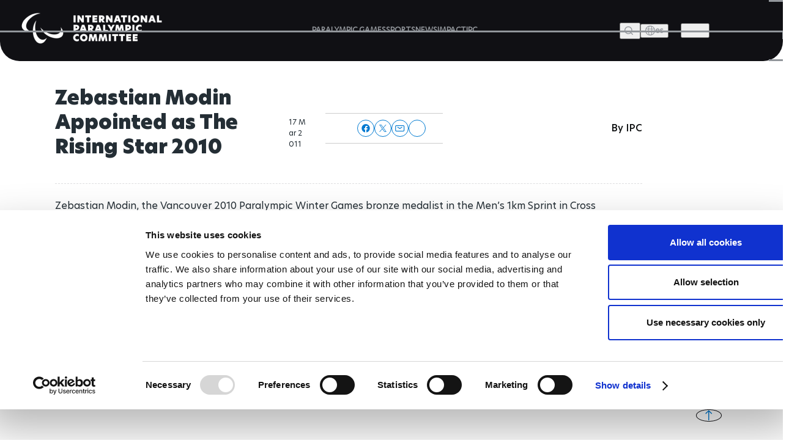

--- FILE ---
content_type: text/plain
request_url: https://www.paralympic.org/metrics/g/collect?v=2&tid=G-EFXW45ME1V&gtm=45je61f0h2v9239231353z89229636711za20gzb9229636711zd9229636711&_p=1768780545656&gcs=G111&gcd=13t3t3t3t5l1&npa=0&dma=0&gdid=dMWZhNz&cid=653481055.1768780549&ecid=558384140&ul=en-us%40posix&sr=1280x720&_fplc=0&ur=US-OH&frm=0&pscdl=noapi&_eu=AAAAAGA&sst.rnd=1097587341.1768780549&sst.adr=1&sst.us_privacy=1---&sst.tft=1768780545656&sst.lpc=221526809&sst.navt=n&sst.ude=0&sst.sw_exp=1&_s=1&tag_exp=103116026~103200004~104527907~104528501~104684208~104684211~105391253~115495938~115938465~115938468~115985660~117041587&sid=1768780548&sct=1&seg=0&dl=https%3A%2F%2Fwww.paralympic.org%2Fnews%2Fzebastian-modin-appointed-rising-star-2010&dt=Zebastian%20Modin%20Appointed%20as%20The%20Rising%20Star%202010&_tu=DA&en=page_view&_fv=2&_nsi=1&_ss=1&_c=1&ep.event_id=1768781044971_17687809284356&tfd=6243&richsstsse
body_size: 631
content:
event: message
data: {"send_pixel":["https://analytics.google.com/g/s/collect?dma=0&npa=0&gcs=G111&gcd=13t3t3t3t5l1&gtm=45j91e61e1h1v9239231353z89229636711z99229636247za20gzb9229636711zd9229636711&tag_exp=103116026~103200004~104527907~104528501~104684208~104684211~105391253~115495938~115938465~115938468~115985660~117041587&_is_sw=0&_tu=DA&_gsid=EFXW45ME1V5zpcqZy-3WytfrSdp0yv1w"],"options":{}}

event: message
data: {"send_pixel":["https://stats.g.doubleclick.net/g/collect?v=2&dma=0&npa=0&gcs=G111&gcd=13t3t3t3t5l1&tid=G-EFXW45ME1V&cid=yTLZ8LqZUunvikDh5bv8roy9n3WjSG2yrU9nDbhByg8%3D.1768780549&gtm=45j91e61e1h1v9239231353z89229636711z99229636247za20gzb9229636711zd9229636711&tag_exp=103116026~103200004~104527907~104528501~104684208~104684211~105391253~115495938~115938465~115938468~115985660~117041587&_is_sw=0&_tu=DA&aip=1"],"options":{}}

event: message
data: {"response":{"status_code":200,"body":""}}

